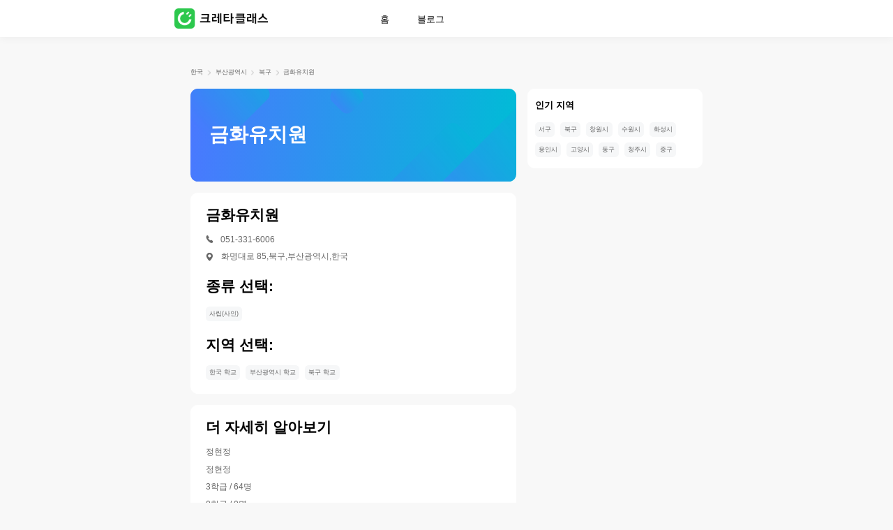

--- FILE ---
content_type: text/html; charset=utf-8
request_url: https://www.cretaclass.com/ko-kr/school/%EA%B8%88%ED%99%94%EC%9C%A0%EC%B9%98%EC%9B%90
body_size: 4351
content:
<!doctype html><html lang="ko-KR" data-reactroot=""><head><title>금화유치원 - 북구, 부산광역시 - contacts, profile and courses</title><meta charSet="utf-8"/><meta http-equiv="X-UA-Compatible" content="IE=Edge, chrome=1"/><meta http-equiv="progma" content="no-cache"/><meta http-equiv="cache-control" content="no-cache"/><meta http-equiv="expires" content="0"/><meta name="format-detection" content="telephone=no"/><meta name="facebook-domain-verification" content="aqqpm4v51fwp3m8hsy1kgc8og9f3pb"/><meta name="google-site-verification" content="_3AgItnonvYp8Ca212qMQ-Led5jzwhrRyw0rXWD2U4Q"/><meta name="viewport" content="width=device-width, initial-scale=1.0, maximum-scale=1.0, user-scalable=no, viewport-fit=cover"/><meta http-equiv="content-type" content="text/html;charset=utf-8"/><meta data-hid="og:title" property="og:title" content="금화유치원 - 북구, 부산광역시 - contacts, profile and courses"/><meta name="keywords" content="금화유치원, 북구, 부산광역시 - contact details, profile and courses offered by 금화유치원"/><meta data-hid="og:keywords" property="og:keywords" content="금화유치원, 북구, 부산광역시 - contact details, profile and courses offered by 금화유치원"/><meta name="description" content="Details of 금화유치원, 북구, 부산광역시, along with contact details, profile and courses provided by the school"/><meta data-hid="og:description" property="og:description" content="Details of 금화유치원, 북구, 부산광역시, along with contact details, profile and courses provided by the school"/><meta name="apple-mobile-web-app-capable" content="yes"/><meta name="apple-mobile-web-app-status-bar-style" content="black"/><meta name="apple-mobile-web-app-title" content="Creta Class"/><meta data-hid="theme-color" name="theme-color" content="#ffffff"/><meta data-hid="og:type" name="og:type" property="og:type" content="website"/><meta data-hid="og:site_name" name="og:site_name" property="og:site_name" content="Creta Class - Math Class for kids 3-8"/><meta data-hid="og:image" name="og:image" property="og:image" content="https://conan-online.cretacontent.com/conan-oss-resource/ygh2hwh6e.png"/><meta data-hid="og:image:width" name="og:image:width" property="og:image:width" content="512"/><meta data-hid="og:image:height" name="og:image:height" property="og:image:height" content="512"/><meta data-hid="og:image:type" name="og:image:type" property="og:image:type" content="image/png"/><meta data-hid="i18n-og" property="og:locale" content="ko-KR"/><meta name="mobile-agent" content="format=xhtml;url=https://www.cretaclass.com/ko-kr/"/><base href="/ko-kr/"/><link rel="preload" href="https://conan-online.cretacontent.com/conan-oss-resource/610ifzki8.png" as="image"/><link rel="preload" href="https://conan-online.cretacontent.com/conan-oss-resource/b4okx9r6t.png" as="image"/><link rel="icon" type="image/x-icon" href="https://conan-online.cretacontent.com/conan-oss-resource/luupkvxql.ico"/><link data-hid="shortcut-icon" rel="shortcut icon" href="https://conan-online.cretacontent.com/conan-oss-resource/mdzq4kbcy.png"/><link data-hid="apple-touch-icon" rel="apple-touch-icon" href="https://conan-online.cretacontent.com/conan-oss-resource/ygh2hwh6e.png" sizes="512x512"/><link rel="canonical" href="https://www.cretaclass.com/ko-kr/school/%EA%B8%88%ED%99%94%EC%9C%A0%EC%B9%98%EC%9B%90"/><script type="text/javascript">window.__QUERY__={};window.__QUERY_KEYS__=[];for(var query=window.location.search,list=(query=query.length?query.slice(1):query).split("&"),len=list.length,i=0;i<len;i++){var parts=list[i].split("=");window.__QUERY__[parts[0]]=parts[1];window.__QUERY_KEYS__.push(parts[0])}</script><script type="text/javascript">window.__VISITOR__={send:function(e){var n,o,t,i,s,d=/ipad|iphone|moto|sm|ucweb|android/i.test(window.navigator.userAgent)?1:0,a=(a="YFD_U",(document?(a=document.cookie.match(new RegExp("(?:^| )"+encodeURIComponent(a)+"=([^;]+)")))&&decodeURIComponent(a[1]):"")||(new Date).getTime()+"-"+Math.random().toString().substr(-5)),c=(c="YFD_U",void 0===(n=a)&&(n=1),void 0===(o=365)&&(o=0),void 0===t&&(t="/"),void 0===i&&(i=""),void 0===s&&(s=!1),document&&(document.cookie=encodeURIComponent(c)+"="+encodeURIComponent(String(n))+(o?"":"; expires="+new Date(+new Date+864e5*(void 0!==o?o:1)).toUTCString())+"; path="+t+"; domain="+(i||document.domain.split(".").slice(-2).join("."))+(s?"; secure":"")),new XMLHttpRequest);c.open("GET","https://cretaclass-fe-sg.ap-southeast-1.log.aliyuncs.com/logstores/cretaclass-fe-online/track?APIVersion=0.6.0&sdkVersion=2.0.2&project=conan-overseas-ssr&event_desc=&event_type=success&event="+e+"&YFD_U="+a+"&ua="+window.navigator.userAgent+"&channeltype="+(window.__QUERY__.channeltype||"unset")+"&web_keyfrom="+window.__QUERY__.web_keyfrom+"&pageName="+window.location.pathname+"&mobile="+d,!0),c.send(null)},start:function(){this.send("OVERSEAS_WEBSITE_STRAT")},end:function(){this.send("OVERSEAS_WEBSITE_END")}},new RegExp("^/(ko-kr|conan-overseas-website)/?$").test(window.location.pathname)&&true&&window.__VISITOR__.start()</script><script type="application/ld+json">{
        "@context": "https://schema.org",
        "@type": "Organization",
        "url": "https://www.cretaclass.com/ko-kr/",
        "logo": "https://static-nginx-online.cretacontent.com/h5/zebra-overseas-official-website/img/logo-ko-kr.a29c028.png"
      }</script><script type="text/javascript">function xhrRequest(url) {
        var xhr = new XMLHttpRequest()
        xhr.open('GET', url)
        xhr.withCredentials = true
        xhr.onreadystatechange = function () {
          if (xhr.readyState === 4) {
            if (xhr.status === 200) {
              window.sessionStorage.setItem('PROMOTION_OVERSEAS_OFFICIAL_CPTRACE_DATA', xhr.responseText)
            } else {
              window.__VISITOR__.send('INDAI_WEBSITE_SEM_INIT_ERROR')
            }
          }
        }
        xhr.send()
      }
      if (/^\/ko-kr\/?/.test(window.location.pathname)) {
        var curKeyFrom = window.__QUERY__.web_keyfrom
        if (curKeyFrom && curKeyFrom.indexOf('tg-waibu-') > -1) {
          window.__VISITOR__.send('INDAI_WEBSITE_SEM_INIT')
          xhrRequest('https://conan-india.cretaclass.com/conan-promotion-flow/api/official/flow/config?platform=21&keyFrom=' + curKeyFrom)
        }
      }</script><script type="text/javascript">var ss = window.sessionStorage
      var wq = window.__QUERY__
      var sk = 'SESSION_QUERY'
      var o = ss.getItem(sk)
      o = o ? JSON.parse(o) : {}
      for (var i = 0, l = window.__QUERY_KEYS__.length; i < l;i++) {
        var k = window.__QUERY_KEYS__[i]
        o[k]=wq[k]
      }
      ss.setItem(sk,JSON.stringify(o))</script><link rel="stylesheet" href="https://conan-online.cretacontent.com/conan-overseas-ssr/public/css/common.b1138d90.css"><link rel="stylesheet" href="https://conan-online.cretacontent.com/conan-overseas-ssr/public/css/website/school-detail/index.31370c3b.css"></head><body><div id="app"><main class="main "><ul class="navbar"><li><a href="https://www.cretaclass.com/ko-kr/school/한국-학교" aria-label="한국" title="한국">한국</a><span class="devide"></span></li><li><a href="https://www.cretaclass.com/ko-kr/school/부산광역시-학교" aria-label="부산광역시" title="부산광역시">부산광역시</a><span class="devide"></span></li><li><a href="https://www.cretaclass.com/ko-kr/school/북구-학교" aria-label="북구" title="북구">북구</a><span class="devide"></span></li><li><a href="https://www.cretaclass.com/ko-kr/school/금화유치원" aria-label="금화유치원" title="금화유치원">금화유치원</a></li></ul><div class="schooldetail"><div class="schooldetailleft"><div class="source-banner-wrapper"></div><div class="schooldetailhead" style="background:linear-gradient(94.67deg, #4A78FF 0%, #00BCD6 100%)"><h2 style="background-image:url(https://conan-online.cretacontent.com/conan-oss-resource/b4okx9r6t.png)">금화유치원</h2></div><div class="schooldetailwrapper"><h3 class="title">금화유치원</h3><div class="schooldetailitem"><img src="https://conan-online.cretacontent.com/conan-oss-resource/as9owza3q.png"/>051-331-6006</div><div class="schooldetailitem address"><img src="https://conan-online.cretacontent.com/conan-oss-resource/4dnf8fbyq.png"/>화명대로 85,북구,부산광역시,한국</div><div class="schooldetailtypes"><h3 class="title">종류 선택:</h3><div><a class="tag" href="https://www.cretaclass.com/ko-kr/school/북구-학교/사립(사인)">사립(사인)</a></div></div><div class="schooldetailtypes"><h3 class="title">지역 선택:</h3><div><a class="tag" href="https://www.cretaclass.com/ko-kr/school/한국-학교">한국 학교</a><a class="tag" href="https://www.cretaclass.com/ko-kr/school/부산광역시-학교">부산광역시 학교</a><a class="tag" href="https://www.cretaclass.com/ko-kr/school/북구-학교">북구 학교</a></div></div></div><div class="schooldetailwrapper"><h3 class="title">더 자세히 알아보기</h3><div><p class="schooldetailitem">정현정</p><p class="schooldetailitem">정현정</p><p class="schooldetailitem">3학급 / 64명</p><p class="schooldetailitem">0학급 / 0명</p><p class="schooldetailitem">2000-12-27</p><p class="schooldetailitem">09시00분 ~ 18시30분</p><p class="schooldetailitem">0학급 / 0명</p><p class="schooldetailitem">051-331-6006</p><p class="schooldetailitem">2학급 / 37명</p><p class="schooldetailitem">2학급 / 30명</p><p class="schooldetailitem">부산광역시교육청 / 북부교육지원청</p></div></div></div><div class="pcaside" style="min-height:0px"><aside class="static"><div></div><div class="pcaside-child"><div class="schoolhotcity schooldetailtypes"><h3 class="title">인기 지역</h3><div><a class="tag" href="https://www.cretaclass.com/ko-kr/school/서구-학교/전부">서구</a><a class="tag" href="https://www.cretaclass.com/ko-kr/school/북구-학교/전부">북구</a><a class="tag" href="https://www.cretaclass.com/ko-kr/school/창원시-학교/전부">창원시</a><a class="tag" href="https://www.cretaclass.com/ko-kr/school/수원시-학교/전부">수원시</a><a class="tag" href="https://www.cretaclass.com/ko-kr/school/화성시-학교/전부">화성시</a><a class="tag" href="https://www.cretaclass.com/ko-kr/school/용인시-학교/전부">용인시</a><a class="tag" href="https://www.cretaclass.com/ko-kr/school/고양시-학교/전부">고양시</a><a class="tag" href="https://www.cretaclass.com/ko-kr/school/동구-학교/전부">동구</a><a class="tag" href="https://www.cretaclass.com/ko-kr/school/청주시-학교/전부">청주시</a><a class="tag" href="https://www.cretaclass.com/ko-kr/school/중구-학교/전부">중구</a></div></div></div></aside></div></div></main></div><script type="text/javascript" src="https://conan-online.cretacontent.com/conan-overseas-ssr/react-lib.1.0.0.js"></script><script type="text/javascript">var FROG_CHAR="0123456789";window.$intersectionInstance||(window.$intersectionInstance=new IntersectionObserver(function(n){var n=n[0],e=n.target;0<n.intersectionRatio&&(e.ctx.$frog("home_scroll",{position:FROG_CHAR.charAt(e.index)}),window.$intersectionInstance.unobserve(e),e.ctx=void 0,e.index=void 0)},{threshold:[0,.5]})),window.$intersectionFrog=function(n,e,t){n.index=e,n.ctx=t,window.$intersectionInstance.observe(n)}</script><script type="text/javascript" src="https://www.googletagmanager.com/gtag/js?id=G-C7ETD2FEP0" async="" defer=""></script><script type="text/javascript" src="https://www.googletagmanager.com/gtag/js?id=G-2E6B235NKK&amp;l=dataLayer&amp;cx=c" async="" defer=""></script><script type="text/javascript">window.dataLayer = window.dataLayer || [];function gtag(){dataLayer.push(arguments);};gtag('js', new Date());gtag('config', 'G-2E6B235NKK');gtag('config', 'G-C7ETD2FEP0');</script><script> window.__INITIAL_STATE__= {"csrf":"2bhEtkzA-Il60FdzbUgmWVZJr4-HXSKA9M6A","data":{"imageUrl":"https:\u002F\u002Fconan-online.cretacontent.com\u002Fconan-oss-resource\u002Fi8r5va1mp.png","name":"금화유치원","address":"화명대로 85,북구,부산광역시,한국","phone":"051-331-6006","website":"","features":["사립(사인)"],"country":"한국","state":"부산광역시","city":"북구","hotCities":["서구","북구","창원시","수원시","화성시","용인시","고양시","동구","청주시","중구"],"extendInfo":["정현정","정현정","3학급 \u002F 64명","0학급 \u002F 0명","2000-12-27","09시00분 ~ 18시30분","0학급 \u002F 0명","051-331-6006","2학급 \u002F 37명","2학급 \u002F 30명","부산광역시교육청 \u002F 북부교육지원청"],"backgroundColor":1},"mobile":false};</script><script type="text/javascript" src="https://conan-online.cretacontent.com/conan-overseas-ssr/public/js/runtime.ae94bd94.js"></script><script type="text/javascript" src="https://conan-online.cretacontent.com/conan-overseas-ssr/public/js/chunk/common.7528f6fd.js"></script><script type="text/javascript" src="https://conan-online.cretacontent.com/conan-overseas-ssr/public/js/chunk/website/school-detail/index.00df307a.js"></script></body></html>